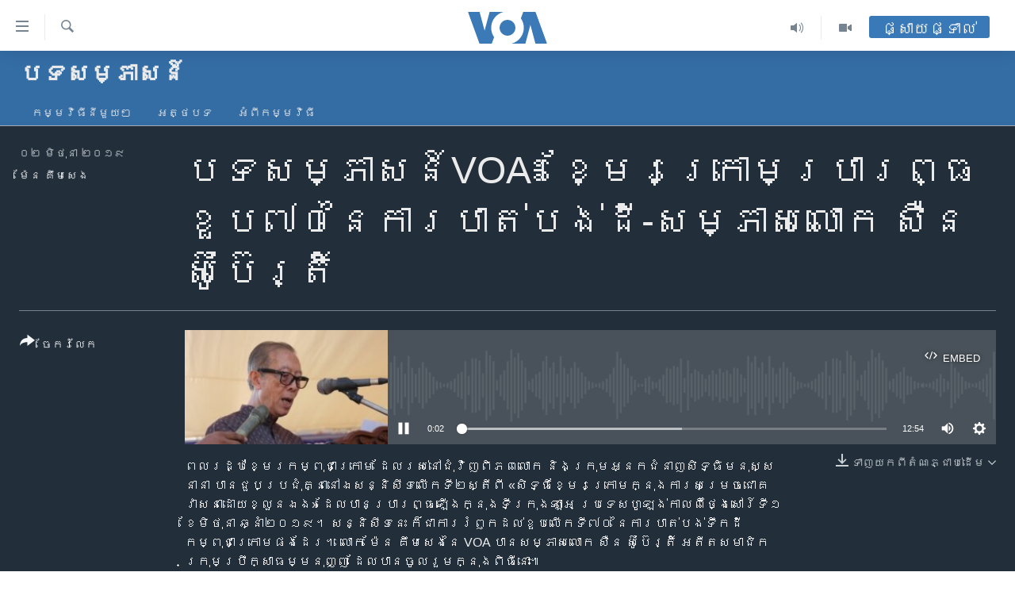

--- FILE ---
content_type: text/html; charset=utf-8
request_url: https://khmer.voanews.com/a/4941891.html
body_size: 12589
content:

<!DOCTYPE html>
<html lang="km" dir="ltr" class="no-js">
<head>
<link href="/Content/responsive/VOA/km-KH/VOA-km-KH.css?&amp;av=0.0.0.0&amp;cb=306" rel="stylesheet"/>
<script src="https://tags.voanews.com/voa-pangea/prod/utag.sync.js"></script> <script type='text/javascript' src='https://www.youtube.com/iframe_api' async></script>
<script type="text/javascript">
//a general 'js' detection, must be on top level in <head>, due to CSS performance
document.documentElement.className = "js";
var cacheBuster = "306";
var appBaseUrl = "/";
var imgEnhancerBreakpoints = [0, 144, 256, 408, 650, 1023, 1597];
var isLoggingEnabled = false;
var isPreviewPage = false;
var isLivePreviewPage = false;
if (!isPreviewPage) {
window.RFE = window.RFE || {};
window.RFE.cacheEnabledByParam = window.location.href.indexOf('nocache=1') === -1;
const url = new URL(window.location.href);
const params = new URLSearchParams(url.search);
// Remove the 'nocache' parameter
params.delete('nocache');
// Update the URL without the 'nocache' parameter
url.search = params.toString();
window.history.replaceState(null, '', url.toString());
} else {
window.addEventListener('load', function() {
const links = window.document.links;
for (let i = 0; i < links.length; i++) {
links[i].href = '#';
links[i].target = '_self';
}
})
}
var pwaEnabled = false;
var swCacheDisabled;
</script>
<meta charset="utf-8" />
<title>បទសម្ភាសន៍VOA៖ ខ្មែរក្រោម​ប្រារព្ធ​ខួប​៧០​នៃ​ការបាត់បង់​ដី-សម្ភាស​លោក សឺន ស៊ូប៊ែរ្តិ៍</title>
<meta name="description" content="ពលរដ្ឋ​ខ្មែរ​កម្ពុជា​ក្រោម ដែល​រស់នៅ​ជុំវិញ​ពិភពលោក និង​ក្រុម​អ្នកជំនាញ​សិទ្ធិ​មនុស្ស​នានា បាន​​ជួប​ប្រជុំគ្នា​នៅឯ​សន្និសីទ​លើក​ទី២​ស្តីពី &#171;សិទ្ធិ​​ខ្មែរក្រោម​ក្នុងការ​សម្រេច​ជោគ​វាសនា​ដោយ​ខ្លួនឯង‍&#187; ដែល​បាន​ប្រារព្ធ​ឡើង​ក្នុង​ទីក្រុង​ឡាអេ ប្រទេស​ហូឡង់​កាលពី​ថ្ងៃសៅរ៍​ទី​១ ខែមិថុនា ឆ្នាំ២០១៩។" />
<meta name="keywords" content="បទ​សម្ភាសន៍, " />
<meta name="viewport" content="width=device-width, initial-scale=1.0" />
<meta http-equiv="X-UA-Compatible" content="IE=edge" />
<meta name="robots" content="max-image-preview:large"><meta property="fb:pages" content="154829473799" />
<meta name="msvalidate.01" content="3286EE554B6F672A6F2E608C02343C0E" />
<meta name="google-site-verification" content="9N67UibWUmTgBbmaYWYsq5uN7iR6xbECfPAJOqOdq1I" />
<link href="https://khmer.voanews.com/a/4941891.html" rel="canonical" />
<meta name="apple-mobile-web-app-title" content="វីអូអេ" />
<meta name="apple-mobile-web-app-status-bar-style" content="black" />
<meta name="apple-itunes-app" content="app-id=632618796, app-argument=//4941891.ltr" />
<meta content="បទសម្ភាសន៍VOA៖ ខ្មែរក្រោម​ប្រារព្ធ​ខួប​៧០​នៃ​ការបាត់បង់​ដី-សម្ភាស​លោក សឺន ស៊ូប៊ែរ្តិ៍ " property="og:title" />
<meta content="ពលរដ្ឋ​ខ្មែរ​កម្ពុជា​ក្រោម ដែល​រស់នៅ​ជុំវិញ​ពិភពលោក និង​ក្រុម​អ្នកជំនាញ​សិទ្ធិ​មនុស្ស​នានា បាន​​ជួប​ប្រជុំគ្នា​នៅឯ​សន្និសីទ​លើក​ទី២​ស្តីពី «សិទ្ធិ​​ខ្មែរក្រោម​ក្នុងការ​សម្រេច​ជោគ​វាសនា​ដោយ​ខ្លួនឯង‍» ដែល​បាន​ប្រារព្ធ​ឡើង​ក្នុង​ទីក្រុង​ឡាអេ ប្រទេស​ហូឡង់​កាលពី​ថ្ងៃសៅរ៍​ទី​១ ខែមិថុនា ឆ្នាំ២០១៩។" property="og:description" />
<meta content="article" property="og:type" />
<meta content="https://khmer.voanews.com/a/4941891.html" property="og:url" />
<meta content="វីអូអេ" property="og:site_name" />
<meta content="https://www.facebook.com/VOAKhmer" property="article:publisher" />
<meta content="https://gdb.voanews.com/32805ed3-a667-4f03-83a6-f42455698643_cx5_cy8_cw74_w1200_h630.jpg" property="og:image" />
<meta content="1200" property="og:image:width" />
<meta content="630" property="og:image:height" />
<meta content="184356595034015" property="fb:app_id" />
<meta content="ម៉ែន គឹមសេង" name="Author" />
<meta content="player" name="twitter:card" />
<meta content="@voakhmer" name="twitter:site" />
<meta content="https://khmer.voanews.com/embed/player/article/4941891.html" name="twitter:player" />
<meta content="435" name="twitter:player:width" />
<meta content="314" name="twitter:player:height" />
<meta content="https://voa-audio.voanews.eu/vkh/2019/06/01/4fb6b145-5d50-4b9c-860e-edca95dd9554.mp3" name="twitter:player:stream" />
<meta content="audio/mp3; codecs=&quot;mp3&quot;" name="twitter:player:stream:content_type" />
<meta content="បទសម្ភាសន៍VOA៖ ខ្មែរក្រោម​ប្រារព្ធ​ខួប​៧០​នៃ​ការបាត់បង់​ដី-សម្ភាស​លោក សឺន ស៊ូប៊ែរ្តិ៍ " name="twitter:title" />
<meta content="ពលរដ្ឋ​ខ្មែរ​កម្ពុជា​ក្រោម ដែល​រស់នៅ​ជុំវិញ​ពិភពលោក និង​ក្រុម​អ្នកជំនាញ​សិទ្ធិ​មនុស្ស​នានា បាន​​ជួប​ប្រជុំគ្នា​នៅឯ​សន្និសីទ​លើក​ទី២​ស្តីពី «សិទ្ធិ​​ខ្មែរក្រោម​ក្នុងការ​សម្រេច​ជោគ​វាសនា​ដោយ​ខ្លួនឯង‍» ដែល​បាន​ប្រារព្ធ​ឡើង​ក្នុង​ទីក្រុង​ឡាអេ ប្រទេស​ហូឡង់​កាលពី​ថ្ងៃសៅរ៍​ទី​១ ខែមិថុនា ឆ្នាំ២០១៩។" name="twitter:description" />
<link rel="amphtml" href="https://khmer.voanews.com/amp/4941891.html" />
<script src="/Scripts/responsive/infographics.b?v=dVbZ-Cza7s4UoO3BqYSZdbxQZVF4BOLP5EfYDs4kqEo1&amp;av=0.0.0.0&amp;cb=306"></script>
<script src="/Scripts/responsive/loader.b?v=Q26XNwrL6vJYKjqFQRDnx01Lk2pi1mRsuLEaVKMsvpA1&amp;av=0.0.0.0&amp;cb=306"></script>
<link rel="icon" type="image/svg+xml" href="/Content/responsive/VOA/img/webApp/favicon.svg" />
<link rel="alternate icon" href="/Content/responsive/VOA/img/webApp/favicon.ico" />
<link rel="apple-touch-icon" sizes="152x152" href="/Content/responsive/VOA/img/webApp/ico-152x152.png" />
<link rel="apple-touch-icon" sizes="144x144" href="/Content/responsive/VOA/img/webApp/ico-144x144.png" />
<link rel="apple-touch-icon" sizes="114x114" href="/Content/responsive/VOA/img/webApp/ico-114x114.png" />
<link rel="apple-touch-icon" sizes="72x72" href="/Content/responsive/VOA/img/webApp/ico-72x72.png" />
<link rel="apple-touch-icon-precomposed" href="/Content/responsive/VOA/img/webApp/ico-57x57.png" />
<link rel="icon" sizes="192x192" href="/Content/responsive/VOA/img/webApp/ico-192x192.png" />
<link rel="icon" sizes="128x128" href="/Content/responsive/VOA/img/webApp/ico-128x128.png" />
<meta name="msapplication-TileColor" content="#ffffff" />
<meta name="msapplication-TileImage" content="/Content/responsive/VOA/img/webApp/ico-144x144.png" />
<link rel="alternate" type="application/rss+xml" title="VOA - Top Stories [RSS]" href="/api/" />
<link rel="sitemap" type="application/rss+xml" href="/sitemap.xml" />
</head>
<body class=" nav-no-loaded cc_theme pg-media js-category-to-nav pg-prog nojs-images ">
<script type="text/javascript" >
var analyticsData = {url:"https://khmer.voanews.com/a/4941891.html",property_id:"467",article_uid:"4941891",page_title:"បទសម្ភាសន៍VOA៖ ខ្មែរក្រោម​ប្រារព្ធ​ខួប​៧០​នៃ​ការបាត់បង់​ដី-សម្ភាស​លោក សឺន ស៊ូប៊ែរ្តិ៍",page_type:"clipsexternal",content_type:"audio",subcontent_type:"clipsexternal",last_modified:"2019-06-01 19:30:47Z",pub_datetime:"2019-06-01 19:25:00Z",pub_year:"2019",pub_month:"06",pub_day:"01",pub_hour:"19",pub_weekday:"Saturday",section:"បទ​សម្ភាសន៍",english_section:"interview",byline:"ម៉ែន គឹមសេង",categories:"interview",domain:"khmer.voanews.com",language:"Khmer",language_service:"VOA Khmer",platform:"web",copied:"no",copied_article:"",copied_title:"",runs_js:"Yes",cms_release:"8.44.0.0.306",enviro_type:"prod",slug:"",entity:"VOA",short_language_service:"KHM",platform_short:"W",page_name:"បទសម្ភាសន៍VOA៖ ខ្មែរក្រោម​ប្រារព្ធ​ខួប​៧០​នៃ​ការបាត់បង់​ដី-សម្ភាស​លោក សឺន ស៊ូប៊ែរ្តិ៍"};
</script>
<noscript><iframe src="https://www.googletagmanager.com/ns.html?id=GTM-N8MP7P" height="0" width="0" style="display:none;visibility:hidden"></iframe></noscript><script type="text/javascript" data-cookiecategory="analytics">
var gtmEventObject = Object.assign({}, analyticsData, {event: 'page_meta_ready'});window.dataLayer = window.dataLayer || [];window.dataLayer.push(gtmEventObject);
if (top.location === self.location) { //if not inside of an IFrame
var renderGtm = "true";
if (renderGtm === "true") {
(function(w,d,s,l,i){w[l]=w[l]||[];w[l].push({'gtm.start':new Date().getTime(),event:'gtm.js'});var f=d.getElementsByTagName(s)[0],j=d.createElement(s),dl=l!='dataLayer'?'&l='+l:'';j.async=true;j.src='//www.googletagmanager.com/gtm.js?id='+i+dl;f.parentNode.insertBefore(j,f);})(window,document,'script','dataLayer','GTM-N8MP7P');
}
}
</script>
<!--Analytics tag js version start-->
<script type="text/javascript" data-cookiecategory="analytics">
var utag_data = Object.assign({}, analyticsData, {});
if(typeof(TealiumTagFrom)==='function' && typeof(TealiumTagSearchKeyword)==='function') {
var utag_from=TealiumTagFrom();var utag_searchKeyword=TealiumTagSearchKeyword();
if(utag_searchKeyword!=null && utag_searchKeyword!=='' && utag_data["search_keyword"]==null) utag_data["search_keyword"]=utag_searchKeyword;if(utag_from!=null && utag_from!=='') utag_data["from"]=TealiumTagFrom();}
if(window.top!== window.self&&utag_data.page_type==="snippet"){utag_data.page_type = 'iframe';}
try{if(window.top!==window.self&&window.self.location.hostname===window.top.location.hostname){utag_data.platform = 'self-embed';utag_data.platform_short = 'se';}}catch(e){if(window.top!==window.self&&window.self.location.search.includes("platformType=self-embed")){utag_data.platform = 'cross-promo';utag_data.platform_short = 'cp';}}
(function(a,b,c,d){ a="https://tags.voanews.com/voa-pangea/prod/utag.js"; b=document;c="script";d=b.createElement(c);d.src=a;d.type="text/java"+c;d.async=true; a=b.getElementsByTagName(c)[0];a.parentNode.insertBefore(d,a); })();
</script>
<!--Analytics tag js version end-->
<!-- Analytics tag management NoScript -->
<noscript>
<img style="position: absolute; border: none;" src="https://ssc.voanews.com/b/ss/bbgprod,bbgentityvoa/1/G.4--NS/1442576869?pageName=voa%3akhm%3aw%3aclipsexternal%3a%e1%9e%94%e1%9e%91%e1%9e%9f%e1%9e%98%e1%9f%92%e1%9e%97%e1%9e%b6%e1%9e%9f%e1%9e%93%e1%9f%8dvoa%e1%9f%96%20%e1%9e%81%e1%9f%92%e1%9e%98%e1%9f%82%e1%9e%9a%e1%9e%80%e1%9f%92%e1%9e%9a%e1%9f%84%e1%9e%98%e2%80%8b%e1%9e%94%e1%9f%92%e1%9e%9a%e1%9e%b6%e1%9e%9a%e1%9e%96%e1%9f%92%e1%9e%92%e2%80%8b%e1%9e%81%e1%9e%bd%e1%9e%94%e2%80%8b%e1%9f%a7%e1%9f%a0%e2%80%8b%e1%9e%93%e1%9f%83%e2%80%8b%e1%9e%80%e1%9e%b6%e1%9e%9a%e1%9e%94%e1%9e%b6%e1%9e%8f%e1%9f%8b%e1%9e%94%e1%9e%84%e1%9f%8b%e2%80%8b%e1%9e%8a%e1%9e%b8-%e1%9e%9f%e1%9e%98%e1%9f%92%e1%9e%97%e1%9e%b6%e1%9e%9f%e2%80%8b%e1%9e%9b%e1%9f%84%e1%9e%80%20%e1%9e%9f%e1%9e%ba%e1%9e%93%20%e1%9e%9f%e1%9f%8a%e1%9e%bc%e1%9e%94%e1%9f%8a%e1%9f%82%e1%9e%9a%e1%9f%92%e1%9e%8f%e1%9e%b7%e1%9f%8d&amp;c6=%e1%9e%94%e1%9e%91%e1%9e%9f%e1%9e%98%e1%9f%92%e1%9e%97%e1%9e%b6%e1%9e%9f%e1%9e%93%e1%9f%8dvoa%e1%9f%96%20%e1%9e%81%e1%9f%92%e1%9e%98%e1%9f%82%e1%9e%9a%e1%9e%80%e1%9f%92%e1%9e%9a%e1%9f%84%e1%9e%98%e2%80%8b%e1%9e%94%e1%9f%92%e1%9e%9a%e1%9e%b6%e1%9e%9a%e1%9e%96%e1%9f%92%e1%9e%92%e2%80%8b%e1%9e%81%e1%9e%bd%e1%9e%94%e2%80%8b%e1%9f%a7%e1%9f%a0%e2%80%8b%e1%9e%93%e1%9f%83%e2%80%8b%e1%9e%80%e1%9e%b6%e1%9e%9a%e1%9e%94%e1%9e%b6%e1%9e%8f%e1%9f%8b%e1%9e%94%e1%9e%84%e1%9f%8b%e2%80%8b%e1%9e%8a%e1%9e%b8-%e1%9e%9f%e1%9e%98%e1%9f%92%e1%9e%97%e1%9e%b6%e1%9e%9f%e2%80%8b%e1%9e%9b%e1%9f%84%e1%9e%80%20%e1%9e%9f%e1%9e%ba%e1%9e%93%20%e1%9e%9f%e1%9f%8a%e1%9e%bc%e1%9e%94%e1%9f%8a%e1%9f%82%e1%9e%9a%e1%9f%92%e1%9e%8f%e1%9e%b7%e1%9f%8d&amp;v36=8.44.0.0.306&amp;v6=D=c6&amp;g=https%3a%2f%2fkhmer.voanews.com%2fa%2f4941891.html&amp;c1=D=g&amp;v1=D=g&amp;events=event1&amp;c16=voa%20khmer&amp;v16=D=c16&amp;c5=interview&amp;v5=D=c5&amp;ch=%e1%9e%94%e1%9e%91%e2%80%8b%e1%9e%9f%e1%9e%98%e1%9f%92%e1%9e%97%e1%9e%b6%e1%9e%9f%e1%9e%93%e1%9f%8d&amp;c15=khmer&amp;v15=D=c15&amp;c4=audio&amp;v4=D=c4&amp;c14=4941891&amp;v14=D=c14&amp;v20=no&amp;c17=web&amp;v17=D=c17&amp;mcorgid=518abc7455e462b97f000101%40adobeorg&amp;server=khmer.voanews.com&amp;pageType=D=c4&amp;ns=bbg&amp;v29=D=server&amp;v25=voa&amp;v30=467&amp;v105=D=User-Agent " alt="analytics" width="1" height="1" /></noscript>
<!-- End of Analytics tag management NoScript -->
<!--*** Accessibility links - For ScreenReaders only ***-->
<section>
<div class="sr-only">
<h2>ភ្ជាប់​ទៅ​គេហទំព័រ​ទាក់ទង</h2>
<ul>
<li><a href="#content" data-disable-smooth-scroll="1">រំលង​និង​ចូល​ទៅ​​ទំព័រ​ព័ត៌មាន​​តែ​ម្តង</a></li>
<li><a href="#navigation" data-disable-smooth-scroll="1">រំលង​និង​ចូល​ទៅ​ទំព័រ​រចនាសម្ព័ន្ធ​</a></li>
<li><a href="#txtHeaderSearch" data-disable-smooth-scroll="1">រំលង​និង​ចូល​ទៅ​កាន់​ទំព័រ​ស្វែង​រក</a></li>
</ul>
</div>
</section>
<div dir="ltr">
<div id="page">
<aside>
<div class="ctc-message pos-fix">
<div class="ctc-message__inner">Link has been copied to clipboard</div>
</div>
</aside>
<div class="hdr-20 hdr-20--big">
<div class="hdr-20__inner">
<div class="hdr-20__max pos-rel">
<div class="hdr-20__side hdr-20__side--primary d-flex">
<label data-for="main-menu-ctrl" data-switcher-trigger="true" data-switch-target="main-menu-ctrl" class="burger hdr-trigger pos-rel trans-trigger" data-trans-evt="click" data-trans-id="menu">
<span class="ico ico-close hdr-trigger__ico hdr-trigger__ico--close burger__ico burger__ico--close"></span>
<span class="ico ico-menu hdr-trigger__ico hdr-trigger__ico--open burger__ico burger__ico--open"></span>
</label>
<div class="menu-pnl pos-fix trans-target" data-switch-target="main-menu-ctrl" data-trans-id="menu">
<div class="menu-pnl__inner">
<nav class="main-nav menu-pnl__item menu-pnl__item--first">
<ul class="main-nav__list accordeon" data-analytics-tales="false" data-promo-name="link" data-location-name="nav,secnav">
<li class="main-nav__item">
<a class="main-nav__item-name main-nav__item-name--link" href="/p/6039.html" title="កម្ពុជា" data-item-name="cambodia-news" >កម្ពុជា</a>
</li>
<li class="main-nav__item">
<a class="main-nav__item-name main-nav__item-name--link" href="https://khmer.voanews.com/p/7317.html" title="អន្តរជាតិ" target="_blank" rel="noopener">អន្តរជាតិ</a>
</li>
<li class="main-nav__item">
<a class="main-nav__item-name main-nav__item-name--link" href="/z/2290" title="អាមេរិក" data-item-name="united-states" >អាមេរិក</a>
</li>
<li class="main-nav__item">
<a class="main-nav__item-name main-nav__item-name--link" href="/z/7448" title="ចិន" data-item-name="China-news" >ចិន</a>
</li>
<li class="main-nav__item">
<a class="main-nav__item-name main-nav__item-name--link" href="/hellovoa" title="ហេឡូវីអូអេ" data-item-name="hello-voa-show" >ហេឡូវីអូអេ</a>
</li>
<li class="main-nav__item">
<a class="main-nav__item-name main-nav__item-name--link" href="/creativecambodia" title="កម្ពុជាច្នៃប្រតិដ្ឋ" data-item-name="creativecambodia" >កម្ពុជាច្នៃប្រតិដ្ឋ</a>
</li>
<li class="main-nav__item">
<a class="main-nav__item-name main-nav__item-name--link" href="/newsevents" title="ព្រឹត្តិការណ៍ព័ត៌មាន" data-item-name="news-events" >ព្រឹត្តិការណ៍ព័ត៌មាន</a>
</li>
<li class="main-nav__item">
<a class="main-nav__item-name main-nav__item-name--link" href="https://khmer.voanews.com/programs/tv" title="ទូរទស្សន៍ / វីដេអូ​" >ទូរទស្សន៍ / វីដេអូ​</a>
</li>
<li class="main-nav__item">
<a class="main-nav__item-name main-nav__item-name--link" href="http://khmer.voanews.com/programindex.html" title="វិទ្យុ / ផតខាសថ៍" >វិទ្យុ / ផតខាសថ៍</a>
</li>
<li class="main-nav__item">
<a class="main-nav__item-name main-nav__item-name--link" href="/allprograms" title="កម្មវិធីទាំងអស់" data-item-name="allprograms" >កម្មវិធីទាំងអស់</a>
</li>
</ul>
</nav>
<div class="menu-pnl__item">
<a href="https://www.voacambodia.com/" class="menu-pnl__item-link" alt="Khmer English">Khmer English</a>
</div>
<div class="menu-pnl__item menu-pnl__item--social">
<h5 class="menu-pnl__sub-head">បណ្តាញ​សង្គម</h5>
<a href="https://www.facebook.com/VOAKhmer" title="តាមដាន​​តាម​ Facebook" data-analytics-text="follow_on_facebook" class="btn btn--rounded btn--social-inverted menu-pnl__btn js-social-btn btn-facebook" target="_blank" rel="noopener">
<span class="ico ico-facebook-alt ico--rounded"></span>
</a>
<a href="https://twitter.com/voakhmer" title="តាមដាន​​តាម​ Twitter" data-analytics-text="follow_on_twitter" class="btn btn--rounded btn--social-inverted menu-pnl__btn js-social-btn btn-twitter" target="_blank" rel="noopener">
<span class="ico ico-twitter ico--rounded"></span>
</a>
<a href="https://www.youtube.com/VOAKhmer" title="តាមដាន​​តាម​ YouTube" data-analytics-text="follow_on_youtube" class="btn btn--rounded btn--social-inverted menu-pnl__btn js-social-btn btn-youtube" target="_blank" rel="noopener">
<span class="ico ico-youtube ico--rounded"></span>
</a>
<a href="https://www.instagram.com/voakhmer/" title="Follow us on Instagram" data-analytics-text="follow_on_instagram" class="btn btn--rounded btn--social-inverted menu-pnl__btn js-social-btn btn-instagram" target="_blank" rel="noopener">
<span class="ico ico-instagram ico--rounded"></span>
</a>
</div>
<div class="menu-pnl__item">
<a href="/navigation/allsites" class="menu-pnl__item-link">
<span class="ico ico-languages "></span>
ភាសា
</a>
</div>
</div>
</div>
<label data-for="top-search-ctrl" data-switcher-trigger="true" data-switch-target="top-search-ctrl" class="top-srch-trigger hdr-trigger">
<span class="ico ico-close hdr-trigger__ico hdr-trigger__ico--close top-srch-trigger__ico top-srch-trigger__ico--close"></span>
<span class="ico ico-search hdr-trigger__ico hdr-trigger__ico--open top-srch-trigger__ico top-srch-trigger__ico--open"></span>
</label>
<div class="srch-top srch-top--in-header" data-switch-target="top-search-ctrl">
<div class="container">
<form action="/s" class="srch-top__form srch-top__form--in-header" id="form-topSearchHeader" method="get" role="search"><label for="txtHeaderSearch" class="sr-only">ស្វែង​រក</label>
<input type="text" id="txtHeaderSearch" name="k" placeholder="ស្វែង​រក​ពាក្យ..." accesskey="s" value="" class="srch-top__input analyticstag-event" onkeydown="if (event.keyCode === 13) { FireAnalyticsTagEventOnSearch('search', $dom.get('#txtHeaderSearch')[0].value) }" />
<button title="ស្វែង​រក" type="submit" class="btn btn--top-srch analyticstag-event" onclick="FireAnalyticsTagEventOnSearch('search', $dom.get('#txtHeaderSearch')[0].value) ">
<span class="ico ico-search"></span>
</button></form>
</div>
</div>
<a href="/" class="main-logo-link">
<img src="/Content/responsive/VOA/km-KH/img/logo-compact.svg" class="main-logo main-logo--comp" alt="site logo">
<img src="/Content/responsive/VOA/km-KH/img/logo.svg" class="main-logo main-logo--big" alt="site logo">
</a>
</div>
<div class="hdr-20__side hdr-20__side--secondary d-flex">
<a href="/p/6001.html" title="Video" class="hdr-20__secondary-item" data-item-name="video">
<span class="ico ico-video hdr-20__secondary-icon"></span>
</a>
<a href="/programs/radio" title="Audio" class="hdr-20__secondary-item" data-item-name="audio">
<span class="ico ico-audio hdr-20__secondary-icon"></span>
</a>
<a href="/s" title="ស្វែង​រក" class="hdr-20__secondary-item hdr-20__secondary-item--search" data-item-name="search">
<span class="ico ico-search hdr-20__secondary-icon hdr-20__secondary-icon--search"></span>
</a>
<div class="hdr-20__secondary-item live-b-drop">
<div class="live-b-drop__off">
<a href="/live/" class="live-b-drop__link" title="ផ្សាយផ្ទាល់" data-item-name="live">
<span class="badge badge--live-btn badge--live-btn-off">
ផ្សាយផ្ទាល់
</span>
</a>
</div>
<div class="live-b-drop__on hidden">
<label data-for="live-ctrl" data-switcher-trigger="true" data-switch-target="live-ctrl" class="live-b-drop__label pos-rel">
<span class="badge badge--live badge--live-btn">
ផ្សាយផ្ទាល់
</span>
<span class="ico ico-close live-b-drop__label-ico live-b-drop__label-ico--close"></span>
</label>
<div class="live-b-drop__panel" id="targetLivePanelDiv" data-switch-target="live-ctrl"></div>
</div>
</div>
<div class="srch-bottom">
<form action="/s" class="srch-bottom__form d-flex" id="form-bottomSearch" method="get" role="search"><label for="txtSearch" class="sr-only">ស្វែង​រក</label>
<input type="search" id="txtSearch" name="k" placeholder="ស្វែង​រក​ពាក្យ..." accesskey="s" value="" class="srch-bottom__input analyticstag-event" onkeydown="if (event.keyCode === 13) { FireAnalyticsTagEventOnSearch('search', $dom.get('#txtSearch')[0].value) }" />
<button title="ស្វែង​រក" type="submit" class="btn btn--bottom-srch analyticstag-event" onclick="FireAnalyticsTagEventOnSearch('search', $dom.get('#txtSearch')[0].value) ">
<span class="ico ico-search"></span>
</button></form>
</div>
</div>
<img src="/Content/responsive/VOA/km-KH/img/logo-print.gif" class="logo-print" alt="site logo">
<img src="/Content/responsive/VOA/km-KH/img/logo-print_color.png" class="logo-print logo-print--color" alt="site logo">
</div>
</div>
</div>
<script>
if (document.body.className.indexOf('pg-home') > -1) {
var nav2In = document.querySelector('.hdr-20__inner');
var nav2Sec = document.querySelector('.hdr-20__side--secondary');
var secStyle = window.getComputedStyle(nav2Sec);
if (nav2In && window.pageYOffset < 150 && secStyle['position'] !== 'fixed') {
nav2In.classList.add('hdr-20__inner--big')
}
}
</script>
<div class="c-hlights c-hlights--breaking c-hlights--no-item" data-hlight-display="mobile,desktop">
<div class="c-hlights__wrap container p-0">
<div class="c-hlights__nav">
<a role="button" href="#" title="មុន">
<span class="ico ico-chevron-backward m-0"></span>
<span class="sr-only">មុន</span>
</a>
<a role="button" href="#" title="បន្ទាប់">
<span class="ico ico-chevron-forward m-0"></span>
<span class="sr-only">បន្ទាប់</span>
</a>
</div>
<span class="c-hlights__label">
<span class="">ព័ត៌មាន​​ថ្មី</span>
<span class="switcher-trigger">
<label data-for="more-less-1" data-switcher-trigger="true" class="switcher-trigger__label switcher-trigger__label--more p-b-0" title="ផ្សេង​ទៀត">
<span class="ico ico-chevron-down"></span>
</label>
<label data-for="more-less-1" data-switcher-trigger="true" class="switcher-trigger__label switcher-trigger__label--less p-b-0" title="បិទ">
<span class="ico ico-chevron-up"></span>
</label>
</span>
</span>
<ul class="c-hlights__items switcher-target" data-switch-target="more-less-1">
</ul>
</div>
</div> <div id="content">
<div class="prog-hdr">
<div class="container">
<a href="/z/4426" class="prog-hdr__link">
<h1 class="title pg-title title--program">បទ​សម្ភាសន៍</h1>
</a>
</div>
<div class="nav-tabs nav-tabs--level-1 nav-tabs--prog-hdr nav-tabs--full">
<div class="container">
<div class="row">
<div class="nav-tabs__inner swipe-slide">
<ul class="nav-tabs__list swipe-slide__inner" role="tablist">
<li class="nav-tabs__item nav-tabs__item--prog-hdr nav-tabs__item--full">
<a href="/z/4426">កម្មវិធី​នីមួយៗ</a> </li>
<li class="nav-tabs__item nav-tabs__item--prog-hdr nav-tabs__item--full">
<a href="/z/4426/articles">អត្ថបទ​</a> </li>
<li class="nav-tabs__item nav-tabs__item--prog-hdr nav-tabs__item--full">
<a href="/z/4426/about">អំពី​កម្មវិធី​</a> </li>
</ul>
</div>
</div>
</div>
</div>
</div>
<div class="media-container">
<div class="container">
<div class="hdr-container">
<div class="row">
<div class="col-title col-xs-12 col-md-10 col-lg-10 pull-right"> <h1 class="">
បទសម្ភាសន៍VOA៖ ខ្មែរក្រោម​ប្រារព្ធ​ខួប​៧០​នៃ​ការបាត់បង់​ដី-សម្ភាស​លោក សឺន ស៊ូប៊ែរ្តិ៍
</h1>
</div><div class="col-publishing-details col-xs-12 col-md-2 pull-left"> <div class="publishing-details ">
<div class="published">
<span class="date" >
<time pubdate="pubdate" datetime="2019-06-02T02:25:00+07:00">
០២ មិថុនា ២០១៩
</time>
</span>
</div>
<div class="links">
<ul class="links__list links__list--column">
<li class="links__item">
<a class="links__item-link" href="/author/ម៉ែន-គឹមសេង/rpbit" title="ម៉ែន គឹមសេង">ម៉ែន គឹមសេង</a>
</li>
</ul>
</div>
</div>
</div><div class="col-lg-12 separator"> <div class="separator">
<hr class="title-line" />
</div>
</div><div class="col-multimedia col-xs-12 col-md-10 pull-right"> <div class="media-pholder media-pholder--audio ">
<div class="c-sticky-container" data-poster="https://gdb.voanews.com/32805ed3-a667-4f03-83a6-f42455698643_cx5_cy8_cw74_w250_r1.jpg">
<div class="c-sticky-element" data-sp_api="pangea-video" data-persistent data-persistent-browse-out >
<div class="c-mmp c-mmp--enabled c-mmp--loading c-mmp--audio c-mmp--detail c-mmp--has-poster c-sticky-element__swipe-el"
data-player_id="" data-title="បទសម្ភាសន៍VOA៖ ខ្មែរក្រោម​ប្រារព្ធ​ខួប​៧០​នៃ​ការបាត់បង់​ដី-សម្ភាស​លោក សឺន ស៊ូប៊ែរ្តិ៍" data-hide-title="False"
data-breakpoint_s="320" data-breakpoint_m="640" data-breakpoint_l="992"
data-hlsjs-src="/Scripts/responsive/hls.b"
data-bypass-dash-for-vod="true"
data-bypass-dash-for-live-video="true"
data-bypass-dash-for-live-audio="true"
id="player4941891">
<div class="c-mmp__poster js-poster">
<img src="https://gdb.voanews.com/32805ed3-a667-4f03-83a6-f42455698643_cx5_cy8_cw74_w250_r1.jpg" alt="បទសម្ភាសន៍VOA៖ ខ្មែរក្រោម​ប្រារព្ធ​ខួប​៧០​នៃ​ការបាត់បង់​ដី-សម្ភាស​លោក សឺន ស៊ូប៊ែរ្តិ៍" title="បទសម្ភាសន៍VOA៖ ខ្មែរក្រោម​ប្រារព្ធ​ខួប​៧០​នៃ​ការបាត់បង់​ដី-សម្ភាស​លោក សឺន ស៊ូប៊ែរ្តិ៍" class="c-mmp__poster-image-h" />
</div>
<a class="c-mmp__fallback-link" href="https://voa-audio.voanews.eu/vkh/2019/06/01/4fb6b145-5d50-4b9c-860e-edca95dd9554.mp3">
<span class="c-mmp__fallback-link-icon">
<span class="ico ico-audio"></span>
</span>
</a>
<div class="c-spinner">
<img src="/Content/responsive/img/player-spinner.png" alt="សូម​រង់ចាំ" title="សូម​រង់ចាំ" />
</div>
<div class="c-mmp__player">
<audio src="https://voa-audio.voanews.eu/vkh/2019/06/01/4fb6b145-5d50-4b9c-860e-edca95dd9554.mp3" data-fallbacksrc="" data-fallbacktype="" data-type="audio/mp3" data-info="64 kbps" data-sources="[{&quot;AmpSrc&quot;:&quot;https://voa-audio.voanews.eu/vkh/2019/06/01/4fb6b145-5d50-4b9c-860e-edca95dd9554_hq.mp3&quot;,&quot;Src&quot;:&quot;https://voa-audio.voanews.eu/vkh/2019/06/01/4fb6b145-5d50-4b9c-860e-edca95dd9554_hq.mp3&quot;,&quot;Type&quot;:&quot;audio/mp3&quot;,&quot;DataInfo&quot;:&quot;128 kbps&quot;,&quot;Url&quot;:null,&quot;BlockAutoTo&quot;:null,&quot;BlockAutoFrom&quot;:null}]" data-pub_datetime="2019-06-02 02:25:00Z" data-lt-on-play="0" data-lt-url="" data-autoplay data-preload webkit-playsinline="webkit-playsinline" playsinline="playsinline" style="width:100%;height:140px" title="បទសម្ភាសន៍VOA៖ ខ្មែរក្រោម​ប្រារព្ធ​ខួប​៧០​នៃ​ការបាត់បង់​ដី-សម្ភាស​លោក សឺន ស៊ូប៊ែរ្តិ៍">
</audio>
</div>
<div class="c-mmp__overlay c-mmp__overlay--title c-mmp__overlay--partial c-mmp__overlay--disabled c-mmp__overlay--slide-from-top js-c-mmp__title-overlay">
<span class="c-mmp__overlay-actions c-mmp__overlay-actions-top js-overlay-actions">
<span class="c-mmp__overlay-actions-link c-mmp__overlay-actions-link--embed js-btn-embed-overlay" title="Embed">
<span class="c-mmp__overlay-actions-link-ico ico ico-embed-code"></span>
<span class="c-mmp__overlay-actions-link-text">Embed</span>
</span>
<span class="c-mmp__overlay-actions-link c-mmp__overlay-actions-link--close-sticky c-sticky-element__close-el" title="close">
<span class="c-mmp__overlay-actions-link-ico ico ico-close"></span>
</span>
</span>
<div class="c-mmp__overlay-title js-overlay-title">
<h5 class="c-mmp__overlay-media-title">
<a class="js-media-title-link" href="/a/4941891.html" target="_blank" rel="noopener" title="បទសម្ភាសន៍VOA៖ ខ្មែរក្រោម​ប្រារព្ធ​ខួប​៧០​នៃ​ការបាត់បង់​ដី-សម្ភាស​លោក សឺន ស៊ូប៊ែរ្តិ៍">បទសម្ភាសន៍VOA៖ ខ្មែរក្រោម​ប្រារព្ធ​ខួប​៧០​នៃ​ការបាត់បង់​ដី-សម្ភាស​លោក សឺន ស៊ូប៊ែរ្តិ៍</a>
</h5>
</div>
</div>
<div class="c-mmp__overlay c-mmp__overlay--sharing c-mmp__overlay--disabled c-mmp__overlay--slide-from-bottom js-c-mmp__sharing-overlay">
<span class="c-mmp__overlay-actions">
<span class="c-mmp__overlay-actions-link c-mmp__overlay-actions-link--embed js-btn-embed-overlay" title="Embed">
<span class="c-mmp__overlay-actions-link-ico ico ico-embed-code"></span>
<span class="c-mmp__overlay-actions-link-text">Embed</span>
</span>
<span class="c-mmp__overlay-actions-link c-mmp__overlay-actions-link--close js-btn-close-overlay" title="close">
<span class="c-mmp__overlay-actions-link-ico ico ico-close"></span>
</span>
</span>
<div class="c-mmp__overlay-tabs">
<div class="c-mmp__overlay-tab c-mmp__overlay-tab--disabled c-mmp__overlay-tab--slide-backward js-tab-embed-overlay" data-trigger="js-btn-embed-overlay" data-embed-source="//khmer.voanews.com/embed/player/0/4941891.html?type=audio" role="form">
<div class="c-mmp__overlay-body c-mmp__overlay-body--centered-vertical">
<div class="column">
<div class="c-mmp__status-msg ta-c js-message-embed-code-copied" role="tooltip">
The code has been copied to your clipboard.
</div>
<div class="c-mmp__form-group ta-c">
<input type="text" name="embed_code" class="c-mmp__input-text js-embed-code" dir="ltr" value="" readonly />
<span class="c-mmp__input-btn js-btn-copy-embed-code" title="Copy to clipboard"><span class="ico ico-content-copy"></span></span>
</div>
</div>
</div>
</div>
<div class="c-mmp__overlay-tab c-mmp__overlay-tab--disabled c-mmp__overlay-tab--slide-forward js-tab-sharing-overlay" data-trigger="js-btn-sharing-overlay" role="form">
<div class="c-mmp__overlay-body c-mmp__overlay-body--centered-vertical">
<div class="column">
<div class="c-mmp__status-msg ta-c js-message-share-url-copied" role="tooltip">
The URL has been copied to your clipboard
</div>
<div class="not-apply-to-sticky audio-fl-bwd">
<aside class="player-content-share share share--mmp" role="complementary"
data-share-url="https://khmer.voanews.com/a/4941891.html" data-share-title="បទសម្ភាសន៍VOA៖ ខ្មែរក្រោម​ប្រារព្ធ​ខួប​៧០​នៃ​ការបាត់បង់​ដី-សម្ភាស​លោក សឺន ស៊ូប៊ែរ្តិ៍" data-share-text="">
<ul class="share__list">
<li class="share__item">
<a href="https://facebook.com/sharer.php?u=https%3a%2f%2fkhmer.voanews.com%2fa%2f4941891.html"
data-analytics-text="share_on_facebook"
title="Facebook" target="_blank"
class="btn bg-transparent js-social-btn">
<span class="ico ico-facebook fs_xl "></span>
</a>
</li>
<li class="share__item">
<a href="https://twitter.com/share?url=https%3a%2f%2fkhmer.voanews.com%2fa%2f4941891.html&amp;text=%e1%9e%94%e1%9e%91%e1%9e%9f%e1%9e%98%e1%9f%92%e1%9e%97%e1%9e%b6%e1%9e%9f%e1%9e%93%e1%9f%8dVOA%e1%9f%96+%e1%9e%81%e1%9f%92%e1%9e%98%e1%9f%82%e1%9e%9a%e1%9e%80%e1%9f%92%e1%9e%9a%e1%9f%84%e1%9e%98%e2%80%8b%e1%9e%94%e1%9f%92%e1%9e%9a%e1%9e%b6%e1%9e%9a%e1%9e%96%e1%9f%92%e1%9e%92%e2%80%8b%e1%9e%81%e1%9e%bd%e1%9e%94%e2%80%8b%e1%9f%a7%e1%9f%a0%e2%80%8b%e1%9e%93%e1%9f%83%e2%80%8b%e1%9e%80%e1%9e%b6%e1%9e%9a%e1%9e%94%e1%9e%b6%e1%9e%8f%e1%9f%8b%e1%9e%94%e1%9e%84%e1%9f%8b%e2%80%8b%e1%9e%8a%e1%9e%b8-%e1%9e%9f%e1%9e%98%e1%9f%92%e1%9e%97%e1%9e%b6%e1%9e%9f%e2%80%8b%e1%9e%9b%e1%9f%84%e1%9e%80+%e1%9e%9f%e1%9e%ba%e1%9e%93+%e1%9e%9f%e1%9f%8a%e1%9e%bc%e1%9e%94%e1%9f%8a%e1%9f%82%e1%9e%9a%e1%9f%92%e1%9e%8f%e1%9e%b7%e1%9f%8d"
data-analytics-text="share_on_twitter"
title="Twitter" target="_blank"
class="btn bg-transparent js-social-btn">
<span class="ico ico-twitter fs_xl "></span>
</a>
</li>
<li class="share__item">
<a href="/a/4941891.html" title="Share this media" class="btn bg-transparent" target="_blank" rel="noopener">
<span class="ico ico-ellipsis fs_xl "></span>
</a>
</li>
</ul>
</aside>
</div>
<hr class="c-mmp__separator-line audio-fl-bwd xs-hidden s-hidden" />
<div class="c-mmp__form-group ta-c audio-fl-bwd xs-hidden s-hidden">
<input type="text" name="share_url" class="c-mmp__input-text js-share-url" value="https://khmer.voanews.com/a/4941891.html" dir="ltr" readonly />
<span class="c-mmp__input-btn js-btn-copy-share-url" title="Copy to clipboard"><span class="ico ico-content-copy"></span></span>
</div>
</div>
</div>
</div>
</div>
</div>
<div class="c-mmp__overlay c-mmp__overlay--settings c-mmp__overlay--disabled c-mmp__overlay--slide-from-bottom js-c-mmp__settings-overlay">
<span class="c-mmp__overlay-actions">
<span class="c-mmp__overlay-actions-link c-mmp__overlay-actions-link--close js-btn-close-overlay" title="close">
<span class="c-mmp__overlay-actions-link-ico ico ico-close"></span>
</span>
</span>
<div class="c-mmp__overlay-body c-mmp__overlay-body--centered-vertical">
<div class="column column--scrolling js-sources"></div>
</div>
</div>
<div class="c-mmp__overlay c-mmp__overlay--disabled js-c-mmp__disabled-overlay">
<div class="c-mmp__overlay-body c-mmp__overlay-body--centered-vertical">
<div class="column">
<p class="ta-c"><span class="ico ico-clock"></span>No media source currently available</p>
</div>
</div>
</div>
<div class="c-mmp__cpanel-container js-cpanel-container">
<div class="c-mmp__cpanel c-mmp__cpanel--hidden">
<div class="c-mmp__cpanel-playback-controls">
<span class="c-mmp__cpanel-btn c-mmp__cpanel-btn--play js-btn-play" title="play">
<span class="ico ico-play m-0"></span>
</span>
<span class="c-mmp__cpanel-btn c-mmp__cpanel-btn--pause js-btn-pause" title="pause">
<span class="ico ico-pause m-0"></span>
</span>
</div>
<div class="c-mmp__cpanel-progress-controls">
<span class="c-mmp__cpanel-progress-controls-current-time js-current-time" dir="ltr">0:00</span>
<span class="c-mmp__cpanel-progress-controls-duration js-duration" dir="ltr">
0:12:54
</span>
<span class="c-mmp__indicator c-mmp__indicator--horizontal" dir="ltr">
<span class="c-mmp__indicator-lines js-progressbar">
<span class="c-mmp__indicator-line c-mmp__indicator-line--range js-playback-range" style="width:100%"></span>
<span class="c-mmp__indicator-line c-mmp__indicator-line--buffered js-playback-buffered" style="width:0%"></span>
<span class="c-mmp__indicator-line c-mmp__indicator-line--tracked js-playback-tracked" style="width:0%"></span>
<span class="c-mmp__indicator-line c-mmp__indicator-line--played js-playback-played" style="width:0%"></span>
<span class="c-mmp__indicator-line c-mmp__indicator-line--live js-playback-live"><span class="strip"></span></span>
<span class="c-mmp__indicator-btn ta-c js-progressbar-btn">
<button class="c-mmp__indicator-btn-pointer" type="button"></button>
</span>
<span class="c-mmp__badge c-mmp__badge--tracked-time c-mmp__badge--hidden js-progressbar-indicator-badge" dir="ltr" style="left:0%">
<span class="c-mmp__badge-text js-progressbar-indicator-badge-text">0:00</span>
</span>
</span>
</span>
</div>
<div class="c-mmp__cpanel-additional-controls">
<span class="c-mmp__cpanel-additional-controls-volume js-volume-controls">
<span class="c-mmp__cpanel-btn c-mmp__cpanel-btn--volume js-btn-volume" title="volume">
<span class="ico ico-volume-unmuted m-0"></span>
</span>
<span class="c-mmp__indicator c-mmp__indicator--vertical js-volume-panel" dir="ltr">
<span class="c-mmp__indicator-lines js-volumebar">
<span class="c-mmp__indicator-line c-mmp__indicator-line--range js-volume-range" style="height:100%"></span>
<span class="c-mmp__indicator-line c-mmp__indicator-line--volume js-volume-level" style="height:0%"></span>
<span class="c-mmp__indicator-slider">
<span class="c-mmp__indicator-btn ta-c c-mmp__indicator-btn--hidden js-volumebar-btn">
<button class="c-mmp__indicator-btn-pointer" type="button"></button>
</span>
</span>
</span>
</span>
</span>
<div class="c-mmp__cpanel-additional-controls-settings js-settings-controls">
<span class="c-mmp__cpanel-btn c-mmp__cpanel-btn--settings-overlay js-btn-settings-overlay" title="source switch">
<span class="ico ico-settings m-0"></span>
</span>
<span class="c-mmp__cpanel-btn c-mmp__cpanel-btn--settings-expand js-btn-settings-expand" title="source switch">
<span class="ico ico-settings m-0"></span>
</span>
<div class="c-mmp__expander c-mmp__expander--sources js-c-mmp__expander--sources">
<div class="c-mmp__expander-content js-sources"></div>
</div>
</div>
</div>
</div>
</div>
</div>
</div>
</div>
<div class="media-download">
<div class="simple-menu">
<span class="handler">
<span class="ico ico-download"></span>
<span class="label">ទាញ​យក​ពី​តំណភ្ជាប់​ដើម</span>
<span class="ico ico-chevron-down"></span>
</span>
<div class="inner">
<ul class="subitems">
<li class="subitem">
<a href="https://voa-audio.voanews.eu/vkh/2019/06/01/4fb6b145-5d50-4b9c-860e-edca95dd9554_hq.mp3?download=1" title="128 kbps | MP3" class="handler"
onclick="FireAnalyticsTagEventOnDownload(this, 'audio', 4941891, 'បទសម្ភាសន៍VOA៖ ខ្មែរក្រោម​ប្រារព្ធ​ខួប​៧០​នៃ​ការបាត់បង់​ដី-សម្ភាស​លោក សឺន ស៊ូប៊ែរ្តិ៍', null, 'ម៉ែន គឹមសេង', '2019', '06', '02')">
128 kbps | MP3
</a>
</li>
<li class="subitem">
<a href="https://voa-audio.voanews.eu/vkh/2019/06/01/4fb6b145-5d50-4b9c-860e-edca95dd9554.mp3?download=1" title="64 kbps | MP3" class="handler"
onclick="FireAnalyticsTagEventOnDownload(this, 'audio', 4941891, 'បទសម្ភាសន៍VOA៖ ខ្មែរក្រោម​ប្រារព្ធ​ខួប​៧០​នៃ​ការបាត់បង់​ដី-សម្ភាស​លោក សឺន ស៊ូប៊ែរ្តិ៍', null, 'ម៉ែន គឹមសេង', '2019', '06', '02')">
64 kbps | MP3
</a>
</li>
</ul>
</div>
</div>
</div>
<div class="intro m-t-md" >
<p >ពលរដ្ឋ​ខ្មែរ​កម្ពុជា​ក្រោម ដែល​រស់នៅ​ជុំវិញ​ពិភពលោក និង​ក្រុម​អ្នកជំនាញ​សិទ្ធិ​មនុស្ស​នានា បាន​​ជួប​ប្រជុំគ្នា​នៅឯ​សន្និសីទ​លើក​ទី២​ស្តីពី &#171;សិទ្ធិ​​ខ្មែរក្រោម​ក្នុងការ​សម្រេច​ជោគ​វាសនា​ដោយ​ខ្លួនឯង‍&#187; ដែល​បាន​ប្រារព្ធ​ឡើង​ក្នុង​ទីក្រុង​ឡាអេ ប្រទេស​ហូឡង់​កាលពី​ថ្ងៃសៅរ៍​ទី​១ ខែមិថុនា ឆ្នាំ២០១៩។ សន្និសីទ​នេះ ក៏​ជា​ការរំឭក​ដល់​ខួប​លើក​ទី៧០ នៃ​ការបាត់បង់​ទឹកដី​កម្ពុជា​ក្រោម​ផងដែរ។ លោក ម៉ែន គឹមសេង​នៃ VOA បាន​សម្ភាស​លោក សឺន ស៊ូប៊ែរ្តិ៍ អតីត​សមាជិក​ក្រុមប្រឹក្សា​ធម្មនុញ្ញ ដែល​បាន​ចូលរួម​ក្នុង​ពិធី​នោះ៕</p>
</div>
<button class="btn btn--link btn-popout-player" data-default-display="block" data-popup-url="/pp/4941891/ppt0.html" title="ចុច​​ស្តាប់​ឬ​ទស្សនា">
<span class="ico ico-arrow-top-right"></span>
<span class="text">ចុច​​ស្តាប់​ឬ​ទស្សនា</span>
</button>
</div>
</div><div class="col-xs-12 col-md-2 col-lg-2 pull-left"> <div class="links">
<p class="buttons link-content-sharing p-0 ">
<button class="btn btn--link btn-content-sharing p-t-0 " id="btnContentSharing" value="text" role="Button" type="" title="ជ្រើសរើស​​មធ្យោបាយ​ចែក​រំលែក​ផ្សេង​ទៀត">
<span class="ico ico-share ico--l"></span>
<span class="btn__text ">
ចែករំលែក
</span>
</button>
</p>
<aside class="content-sharing js-content-sharing " role="complementary"
data-share-url="https://khmer.voanews.com/a/4941891.html" data-share-title="បទសម្ភាសន៍VOA៖ ខ្មែរក្រោម​ប្រារព្ធ​ខួប​៧០​នៃ​ការបាត់បង់​ដី-សម្ភាស​លោក សឺន ស៊ូប៊ែរ្តិ៍" data-share-text="ពលរដ្ឋ​ខ្មែរ​កម្ពុជា​ក្រោម ដែល​រស់នៅ​ជុំវិញ​ពិភពលោក និង​ក្រុម​អ្នកជំនាញ​សិទ្ធិ​មនុស្ស​នានា បាន​​ជួប​ប្រជុំគ្នា​នៅឯ​សន្និសីទ​លើក​ទី២​ស្តីពី &#171;សិទ្ធិ​​ខ្មែរក្រោម​ក្នុងការ​សម្រេច​ជោគ​វាសនា​ដោយ​ខ្លួនឯង‍&#187; ដែល​បាន​ប្រារព្ធ​ឡើង​ក្នុង​ទីក្រុង​ឡាអេ ប្រទេស​ហូឡង់​កាលពី​ថ្ងៃសៅរ៍​ទី​១ ខែមិថុនា ឆ្នាំ២០១៩។ សន្និសីទ​នេះ ក៏​ជា​ការរំឭក​ដល់​ខួប​លើក​ទី៧០ នៃ​ការបាត់បង់​ទឹកដី​កម្ពុជា​ក្រោម​ផងដែរ។ លោក ម៉ែន គឹមសេង​នៃ VOA បាន​សម្ភាស​លោក សឺន ស៊ូប៊ែរ្តិ៍ អតីត​សមាជិក​ក្រុមប្រឹក្សា​ធម្មនុញ្ញ ដែល​បាន​ចូលរួម​ក្នុង​ពិធី​នោះ៕">
<div class="content-sharing__popover">
<h6 class="content-sharing__title">ចែករំលែក</h6>
<button href="#close" id="btnCloseSharing" class="btn btn--text-like content-sharing__close-btn">
<span class="ico ico-close ico--l"></span>
</button>
<ul class="content-sharing__list">
<li class="content-sharing__item">
<div class="ctc ">
<input type="text" class="ctc__input" readonly="readonly">
<a href="" js-href="https://khmer.voanews.com/a/4941891.html" class="content-sharing__link ctc__button">
<span class="ico ico-copy-link ico--rounded ico--l"></span>
<span class="content-sharing__link-text">Copy link</span>
</a>
</div>
</li>
<li class="content-sharing__item">
<a href="https://facebook.com/sharer.php?u=https%3a%2f%2fkhmer.voanews.com%2fa%2f4941891.html"
data-analytics-text="share_on_facebook"
title="Facebook" target="_blank"
class="content-sharing__link js-social-btn">
<span class="ico ico-facebook ico--rounded ico--l"></span>
<span class="content-sharing__link-text">Facebook</span>
</a>
</li>
<li class="content-sharing__item">
<a href="https://twitter.com/share?url=https%3a%2f%2fkhmer.voanews.com%2fa%2f4941891.html&amp;text=%e1%9e%94%e1%9e%91%e1%9e%9f%e1%9e%98%e1%9f%92%e1%9e%97%e1%9e%b6%e1%9e%9f%e1%9e%93%e1%9f%8dVOA%e1%9f%96+%e1%9e%81%e1%9f%92%e1%9e%98%e1%9f%82%e1%9e%9a%e1%9e%80%e1%9f%92%e1%9e%9a%e1%9f%84%e1%9e%98%e2%80%8b%e1%9e%94%e1%9f%92%e1%9e%9a%e1%9e%b6%e1%9e%9a%e1%9e%96%e1%9f%92%e1%9e%92%e2%80%8b%e1%9e%81%e1%9e%bd%e1%9e%94%e2%80%8b%e1%9f%a7%e1%9f%a0%e2%80%8b%e1%9e%93%e1%9f%83%e2%80%8b%e1%9e%80%e1%9e%b6%e1%9e%9a%e1%9e%94%e1%9e%b6%e1%9e%8f%e1%9f%8b%e1%9e%94%e1%9e%84%e1%9f%8b%e2%80%8b%e1%9e%8a%e1%9e%b8-%e1%9e%9f%e1%9e%98%e1%9f%92%e1%9e%97%e1%9e%b6%e1%9e%9f%e2%80%8b%e1%9e%9b%e1%9f%84%e1%9e%80+%e1%9e%9f%e1%9e%ba%e1%9e%93+%e1%9e%9f%e1%9f%8a%e1%9e%bc%e1%9e%94%e1%9f%8a%e1%9f%82%e1%9e%9a%e1%9f%92%e1%9e%8f%e1%9e%b7%e1%9f%8d+"
data-analytics-text="share_on_twitter"
title="Twitter" target="_blank"
class="content-sharing__link js-social-btn">
<span class="ico ico-twitter ico--rounded ico--l"></span>
<span class="content-sharing__link-text">Twitter</span>
</a>
</li>
<li class="content-sharing__item visible-xs-inline-block visible-sm-inline-block">
<a href="whatsapp://send?text=https%3a%2f%2fkhmer.voanews.com%2fa%2f4941891.html"
data-analytics-text="share_on_whatsapp"
title="WhatsApp" target="_blank"
class="content-sharing__link js-social-btn">
<span class="ico ico-whatsapp ico--rounded ico--l"></span>
<span class="content-sharing__link-text">WhatsApp</span>
</a>
</li>
<li class="content-sharing__item visible-md-inline-block visible-lg-inline-block">
<a href="https://web.whatsapp.com/send?text=https%3a%2f%2fkhmer.voanews.com%2fa%2f4941891.html"
data-analytics-text="share_on_whatsapp_desktop"
title="WhatsApp" target="_blank"
class="content-sharing__link js-social-btn">
<span class="ico ico-whatsapp ico--rounded ico--l"></span>
<span class="content-sharing__link-text">WhatsApp</span>
</a>
</li>
<li class="content-sharing__item visible-xs-inline-block visible-sm-inline-block">
<a href="https://line.me/R/msg/text/?https%3a%2f%2fkhmer.voanews.com%2fa%2f4941891.html"
data-analytics-text="share_on_line"
title="Line" target="_blank"
class="content-sharing__link js-social-btn">
<span class="ico ico-line ico--rounded ico--l"></span>
<span class="content-sharing__link-text">Line</span>
</a>
</li>
<li class="content-sharing__item visible-md-inline-block visible-lg-inline-block">
<a href="https://timeline.line.me/social-plugin/share?url=https%3a%2f%2fkhmer.voanews.com%2fa%2f4941891.html"
data-analytics-text="share_on_line_desktop"
title="Line" target="_blank"
class="content-sharing__link js-social-btn">
<span class="ico ico-line ico--rounded ico--l"></span>
<span class="content-sharing__link-text">Line</span>
</a>
</li>
<li class="content-sharing__item">
<a href="mailto:?body=https%3a%2f%2fkhmer.voanews.com%2fa%2f4941891.html&amp;subject=បទសម្ភាសន៍VOA៖ ខ្មែរក្រោម​ប្រារព្ធ​ខួប​៧០​នៃ​ការបាត់បង់​ដី-សម្ភាស​លោក សឺន ស៊ូប៊ែរ្តិ៍ "
title="Email"
class="content-sharing__link ">
<span class="ico ico-email ico--rounded ico--l"></span>
<span class="content-sharing__link-text">Email</span>
</a>
</li>
</ul>
</div>
</aside>
</div>
</div>
</div>
</div>
</div>
</div>
<div class="container">
<div class="body-container">
<div class="row">
<div class="col-xs-12 col-md-3 pull-right"> <div class="media-block-wrap">
<h2 class="section-head">អត្ថបទ​ទាក់ទង</h2>
<div class="row">
<ul>
<li class="col-xs-12 col-sm-6 col-md-12 col-lg-12 mb-grid">
<div class="media-block ">
<a href="/a/cambodia-marks-70th-year-since-kampuchea-krom-annexation-/4945541.html" class="img-wrap img-wrap--t-spac img-wrap--size-4 img-wrap--float" title="ខ្មែរ​ក្រោម​រំឭក​ខួប​៧០​ឆ្នាំ​នៃ​ការ​បាត់បង់​ទឹក​ដី">
<div class="thumb thumb16_9">
<noscript class="nojs-img">
<img src="https://gdb.voanews.com/3bfd2fad-4d48-4965-8a0f-beb70a10463c_w100_r1.jpg" alt="16x9 Image" />
</noscript>
<img data-src="https://gdb.voanews.com/3bfd2fad-4d48-4965-8a0f-beb70a10463c_w33_r1.jpg" src="" alt="16x9 Image" class=""/>
</div>
</a>
<div class="media-block__content media-block__content--h">
<a class="category category--mb category--size-4" href="/z/2967" title="សិទ្ធិ​មនុស្ស">
សិទ្ធិ​មនុស្ស
</a>
<a href="/a/cambodia-marks-70th-year-since-kampuchea-krom-annexation-/4945541.html">
<h4 class="media-block__title media-block__title--size-4" title="ខ្មែរ​ក្រោម​រំឭក​ខួប​៧០​ឆ្នាំ​នៃ​ការ​បាត់បង់​ទឹក​ដី">
ខ្មែរ​ក្រោម​រំឭក​ខួប​៧០​ឆ្នាំ​នៃ​ការ​បាត់បង់​ទឹក​ដី
</h4>
</a>
</div>
</div>
</li>
</ul>
</div>
</div>
</div><div class="col-xs-12 col-md-7 col-md-offset-2 pull-left"> <div class="content-offset">
<div class="media-block-wrap">
<h2 class="section-head">កម្មវិធី​នីមួយៗ</h2>
<div class="row">
<ul>
<li class="col-xs-6 col-sm-4 col-md-4 col-lg-4">
<div class="media-block ">
<a href="/a/7972096.html" class="img-wrap img-wrap--t-spac img-wrap--size-4" title="អវត្តមាន USAID នឹងធ្វើឲ្យប៉ះពាល់ដល់ដំណើរការប្រជាធិបតេយ្យនៅកម្ពុជា">
<div class="thumb thumb16_9">
<noscript class="nojs-img">
<img src="https://gdb.voanews.com/01000000-c0a8-0242-78f9-08dbea855bee_w160_r1.jpg" alt="" />
</noscript>
<img data-src="https://gdb.voanews.com/01000000-c0a8-0242-78f9-08dbea855bee_w33_r1.jpg" src="" alt="" class=""/>
</div>
<span class="ico ico-audio ico--media-type"></span>
</a>
<div class="media-block__content">
<span class="date date--mb date--size-4" >១២ កុម្ភៈ ២០២៥</span>
<a href="/a/7972096.html">
<h4 class="media-block__title media-block__title--size-4" title="អវត្តមាន USAID នឹងធ្វើឲ្យប៉ះពាល់ដល់ដំណើរការប្រជាធិបតេយ្យនៅកម្ពុជា">
អវត្តមាន USAID នឹងធ្វើឲ្យប៉ះពាល់ដល់ដំណើរការប្រជាធិបតេយ្យនៅកម្ពុជា
</h4>
</a>
</div>
</div>
</li>
<li class="col-xs-6 col-sm-4 col-md-4 col-lg-4">
<div class="media-block ">
<a href="/a/7965029.html" class="img-wrap img-wrap--t-spac img-wrap--size-4" title="សំឡេងជំនាន់ថ្មី៖ ការផ្សព្វផ្សាយអំពីសុវត្ថិភាពអ៊ីនធឺណិតជួយកាត់បន្ថយហានិភ័យរបស់កុមារនិងយុវជន">
<div class="thumb thumb16_9">
<noscript class="nojs-img">
<img src="https://gdb.voanews.com/01000000-0aff-0242-1d22-08dbd3fd1828_cx20_cy22_cw79_w160_r1.jpg" alt="" />
</noscript>
<img data-src="https://gdb.voanews.com/01000000-0aff-0242-1d22-08dbd3fd1828_cx20_cy22_cw79_w33_r1.jpg" src="" alt="" class=""/>
</div>
<span class="ico ico-audio ico--media-type"></span>
</a>
<div class="media-block__content">
<span class="date date--mb date--size-4" >០៦ កុម្ភៈ ២០២៥</span>
<a href="/a/7965029.html">
<h4 class="media-block__title media-block__title--size-4" title="សំឡេងជំនាន់ថ្មី៖ ការផ្សព្វផ្សាយអំពីសុវត្ថិភាពអ៊ីនធឺណិតជួយកាត់បន្ថយហានិភ័យរបស់កុមារនិងយុវជន">
សំឡេងជំនាន់ថ្មី៖ ការផ្សព្វផ្សាយអំពីសុវត្ថិភាពអ៊ីនធឺណិតជួយកាត់បន្ថយហានិភ័យរបស់កុមារនិងយុវជន
</h4>
</a>
</div>
</div>
</li>
<li class="col-xs-6 col-sm-4 col-md-4 col-lg-4">
<div class="media-block ">
<a href="/a/7958449.html" class="img-wrap img-wrap--t-spac img-wrap--size-4" title="ស្រ្តី​និង​ភាព​ជា​អ្នក​ដឹកនាំ៖ កញ្ញា​អេង មុយងីម ថា​កីឡា​ជួយឲ្យ​អ្នកដឹកនាំ​កាន់តែ​មាន​ភាព​លេចធ្លោ">
<div class="thumb thumb16_9">
<noscript class="nojs-img">
<img src="https://gdb.voanews.com/fa46154b-433d-44d9-b95c-b7417efad94e_w160_r1.jpg" alt="" />
</noscript>
<img data-src="https://gdb.voanews.com/fa46154b-433d-44d9-b95c-b7417efad94e_w33_r1.jpg" src="" alt="" class=""/>
</div>
<span class="ico ico-audio ico--media-type"></span>
</a>
<div class="media-block__content">
<span class="date date--mb date--size-4" >៣១ មករា ២០២៥</span>
<a href="/a/7958449.html">
<h4 class="media-block__title media-block__title--size-4" title="ស្រ្តី​និង​ភាព​ជា​អ្នក​ដឹកនាំ៖ កញ្ញា​អេង មុយងីម ថា​កីឡា​ជួយឲ្យ​អ្នកដឹកនាំ​កាន់តែ​មាន​ភាព​លេចធ្លោ">
ស្រ្តី​និង​ភាព​ជា​អ្នក​ដឹកនាំ៖ កញ្ញា​អេង មុយងីម ថា​កីឡា​ជួយឲ្យ​អ្នកដឹកនាំ​កាន់តែ​មាន​ភាព​លេចធ្លោ
</h4>
</a>
</div>
</div>
</li>
<li class="col-xs-6 col-sm-4 col-md-4 col-lg-4">
<div class="media-block ">
<a href="/a/7958048.html" class="img-wrap img-wrap--t-spac img-wrap--size-4" title="បទសម្ភាសន៍ VOA៖ ការបង្កក​ជំនួយ​អាមេរិក​ប៉ះពាល់ដល់​ការប្រយុទ្ធ​ប្រឆាំង​នឹង​ជំងឺ​គ្រុនចាញ់​នៅ​កម្ពុជា">
<div class="thumb thumb16_9">
<noscript class="nojs-img">
<img src="https://gdb.voanews.com/a6cd09d7-5ac8-46c6-9649-b54daa92f876_w160_r1.jpg" alt="" />
</noscript>
<img data-src="https://gdb.voanews.com/a6cd09d7-5ac8-46c6-9649-b54daa92f876_w33_r1.jpg" src="" alt="" class=""/>
</div>
<span class="ico ico-audio ico--media-type"></span>
</a>
<div class="media-block__content">
<span class="date date--mb date--size-4" >៣១ មករា ២០២៥</span>
<a href="/a/7958048.html">
<h4 class="media-block__title media-block__title--size-4" title="បទសម្ភាសន៍ VOA៖ ការបង្កក​ជំនួយ​អាមេរិក​ប៉ះពាល់ដល់​ការប្រយុទ្ធ​ប្រឆាំង​នឹង​ជំងឺ​គ្រុនចាញ់​នៅ​កម្ពុជា">
បទសម្ភាសន៍ VOA៖ ការបង្កក​ជំនួយ​អាមេរិក​ប៉ះពាល់ដល់​ការប្រយុទ្ធ​ប្រឆាំង​នឹង​ជំងឺ​គ្រុនចាញ់​នៅ​កម្ពុជា
</h4>
</a>
</div>
</div>
</li>
<li class="col-xs-6 col-sm-4 col-md-4 col-lg-4">
<div class="media-block ">
<a href="/a/7956646.html" class="img-wrap img-wrap--t-spac img-wrap--size-4" title="បទសម្ភាសន៍ VOA៖ កិច្ចការ​ជួយ​ដល់​ជន​មាន​ពិការភាព​នៅកម្ពុជា​រង​ប៉ះពាល់​ដោយសារ​ការ​បង្កក​ជំនួយ​ថវិកា​របស់​អាមេរិក">
<div class="thumb thumb16_9">
<noscript class="nojs-img">
<img src="https://gdb.voanews.com/290881d1-267b-4533-9e57-0dcc3abd0903_w160_r1.jpg" alt="" />
</noscript>
<img data-src="https://gdb.voanews.com/290881d1-267b-4533-9e57-0dcc3abd0903_w33_r1.jpg" src="" alt="" class=""/>
</div>
<span class="ico ico-audio ico--media-type"></span>
</a>
<div class="media-block__content">
<span class="date date--mb date--size-4" >៣០ មករា ២០២៥</span>
<a href="/a/7956646.html">
<h4 class="media-block__title media-block__title--size-4" title="បទសម្ភាសន៍ VOA៖ កិច្ចការ​ជួយ​ដល់​ជន​មាន​ពិការភាព​នៅកម្ពុជា​រង​ប៉ះពាល់​ដោយសារ​ការ​បង្កក​ជំនួយ​ថវិកា​របស់​អាមេរិក">
បទសម្ភាសន៍ VOA៖ កិច្ចការ​ជួយ​ដល់​ជន​មាន​ពិការភាព​នៅកម្ពុជា​រង​ប៉ះពាល់​ដោយសារ​ការ​បង្កក​ជំនួយ​ថវិកា​របស់​អាមេរិក
</h4>
</a>
</div>
</div>
</li>
<li class="col-xs-6 col-sm-4 col-md-4 col-lg-4">
<div class="media-block ">
<a href="/a/7955272.html" class="img-wrap img-wrap--t-spac img-wrap--size-4" title="បទសម្ភាសន៍ VOA៖ ប្រធាន​សមាគម​អាដហុក​សង្ឃឹម​ថា កម្ពុជា​នឹង​ទទួល​បាន​ជំនួយ​អាមេរិក​ឡើងវិញ">
<div class="thumb thumb16_9">
<noscript class="nojs-img">
<img src="https://gdb.voanews.com/2CDB6A42-1601-44D8-A688-852F3ADEA0FF_cx0_cy2_cw100_w160_r1.jpg" alt="" />
</noscript>
<img data-src="https://gdb.voanews.com/2CDB6A42-1601-44D8-A688-852F3ADEA0FF_cx0_cy2_cw100_w33_r1.jpg" src="" alt="" class=""/>
</div>
<span class="ico ico-audio ico--media-type"></span>
</a>
<div class="media-block__content">
<span class="date date--mb date--size-4" >២៩ មករា ២០២៥</span>
<a href="/a/7955272.html">
<h4 class="media-block__title media-block__title--size-4" title="បទសម្ភាសន៍ VOA៖ ប្រធាន​សមាគម​អាដហុក​សង្ឃឹម​ថា កម្ពុជា​នឹង​ទទួល​បាន​ជំនួយ​អាមេរិក​ឡើងវិញ">
បទសម្ភាសន៍ VOA៖ ប្រធាន​សមាគម​អាដហុក​សង្ឃឹម​ថា កម្ពុជា​នឹង​ទទួល​បាន​ជំនួយ​អាមេរិក​ឡើងវិញ
</h4>
</a>
</div>
</div>
</li>
</ul>
</div>
<a class="link-more" href="/z/4426">មើល​វីដេអូ​ទាំង​អស់</a> </div>
<div class="media-block-wrap">
<hr class="line-head" />
<a class="crosslink-important" href="/programs/tv">
<span class="ico ico-chevron-forward pull-right"></span>
<strong>
<span class="ico ico-play-rounded pull-left"></span>
មើល​កម្មវិធី​ទូរទស្សន៍
</strong>
</a> <a class="crosslink-important" href="/programs/radio">
<span class="ico ico-chevron-forward pull-right"></span>
<strong>
<span class="ico ico-audio-rounded pull-left"></span>
ចុចស្តាប់កម្មវិធីវិទ្យុ
</strong>
</a> </div>
</div>
</div>
</div>
</div>
</div>
<a class="btn pos-abs p-0 lazy-scroll-load" data-ajax="true" data-ajax-mode="replace" data-ajax-update="#ymla-section" data-ajax-url="/part/section/5/8830" href="/p/8830.html" loadonce="true" title="អានអត្ថបទផ្សេងៗទៀត">​</a> <div id="ymla-section" class="clear ymla-section"></div>
</div>
<footer role="contentinfo">
<div id="foot" class="foot">
<div class="container">
<div class="foot-nav collapsed" id="foot-nav">
<div class="menu">
<ul class="items">
<li class="socials block-socials">
<span class="handler" id="socials-handler">
បណ្តាញ​សង្គម
</span>
<div class="inner">
<ul class="subitems follow">
<li>
<a href="https://www.facebook.com/VOAKhmer" title="តាមដាន​​តាម​ Facebook" data-analytics-text="follow_on_facebook" class="btn btn--rounded js-social-btn btn-facebook" target="_blank" rel="noopener">
<span class="ico ico-facebook-alt ico--rounded"></span>
</a>
</li>
<li>
<a href="https://twitter.com/voakhmer" title="តាមដាន​​តាម​ Twitter" data-analytics-text="follow_on_twitter" class="btn btn--rounded js-social-btn btn-twitter" target="_blank" rel="noopener">
<span class="ico ico-twitter ico--rounded"></span>
</a>
</li>
<li>
<a href="https://www.youtube.com/VOAKhmer" title="តាមដាន​​តាម​ YouTube" data-analytics-text="follow_on_youtube" class="btn btn--rounded js-social-btn btn-youtube" target="_blank" rel="noopener">
<span class="ico ico-youtube ico--rounded"></span>
</a>
</li>
<li>
<a href="https://www.instagram.com/voakhmer/" title="Follow us on Instagram" data-analytics-text="follow_on_instagram" class="btn btn--rounded js-social-btn btn-instagram" target="_blank" rel="noopener">
<span class="ico ico-instagram ico--rounded"></span>
</a>
</li>
<li>
<a href="https://t.me/voakhmer" title="តាមដានវីអូអេតាម Telegram" data-analytics-text="follow_on_telegram" class="btn btn--rounded js-social-btn btn-telegram" target="_blank" rel="noopener">
<span class="ico ico-telegram ico--rounded"></span>
</a>
</li>
<li>
<a href="/rssfeeds" title="RSS" data-analytics-text="follow_on_rss" class="btn btn--rounded js-social-btn btn-rss" >
<span class="ico ico-rss ico--rounded"></span>
</a>
</li>
<li>
<a href="/podcasts" title="Podcast" data-analytics-text="follow_on_podcast" class="btn btn--rounded js-social-btn btn-podcast" >
<span class="ico ico-podcast ico--rounded"></span>
</a>
</li>
<li>
<a href="/subscribe.html" title="Subscribe" data-analytics-text="follow_on_subscribe" class="btn btn--rounded js-social-btn btn-email" >
<span class="ico ico-email ico--rounded"></span>
</a>
</li>
</ul>
</div>
</li>
<li class="block-primary collapsed collapsible item">
<span class="handler">
កម្មវិធី​ទូរទស្សន៍
<span title="close tab" class="ico ico-chevron-up"></span>
<span title="open tab" class="ico ico-chevron-down"></span>
<span title="add" class="ico ico-plus"></span>
<span title="remove" class="ico ico-minus"></span>
</span>
<div class="inner">
<ul class="subitems">
<li class="subitem">
<a class="handler" href="http://m.khmer.voanews.com/z/2690.html" title="វីដេអូ​ខ្មែរ" >វីដេអូ​ខ្មែរ</a>
</li>
<li class="subitem">
<a class="handler" href="/z/2818" title="វ៉ាស៊ីនតោន​ថ្ងៃ​នេះ" >វ៉ាស៊ីនតោន​ថ្ងៃ​នេះ</a>
</li>
<li class="subitem">
<a class="handler" href="/z/5662" title="VOA ថ្ងៃនេះ" >VOA ថ្ងៃនេះ</a>
</li>
<li class="subitem">
<a class="handler" href="/z/3892" title="VOA ​វិទ្យាសាស្ត្រ" >VOA ​វិទ្យាសាស្ត្រ</a>
</li>
<li class="subitem">
<a class="handler" href="/z/2821" title="VOA 60 អាស៊ី" >VOA 60 អាស៊ី</a>
</li>
</ul>
</div>
</li>
<li class="block-primary collapsed collapsible item">
<span class="handler">
កម្មវិធី​វិទ្យុ
<span title="close tab" class="ico ico-chevron-up"></span>
<span title="open tab" class="ico ico-chevron-down"></span>
<span title="add" class="ico ico-plus"></span>
<span title="remove" class="ico ico-minus"></span>
</span>
<div class="inner">
<ul class="subitems">
<li class="subitem">
<a class="handler" href="/z/2688" title="ព័ត៌មាន​ពេល​ព្រឹក" >ព័ត៌មាន​ពេល​ព្រឹក</a>
</li>
<li class="subitem">
<a class="handler" href="/z/2689" title="ព័ត៌មាន​​ពេល​រាត្រី" >ព័ត៌មាន​​ពេល​រាត្រី</a>
</li>
<li class="subitem">
<a class="handler" href="/z/2687" title="Hello VOA" >Hello VOA</a>
</li>
<li class="subitem">
<a class="handler" href="/z/2816" title="សំឡេង​ជំនាន់​ថ្មី" >សំឡេង​ជំនាន់​ថ្មី</a>
</li>
<li class="subitem">
<a class="handler" href="/z/4442" title="វេទិកា​អាស៊ាន" >វេទិកា​អាស៊ាន</a>
</li>
</ul>
</div>
</li>
<li class="block-secondary collapsed collapsible item">
<span class="handler">
ព័ត៌មាន​តាមប្រធានបទ​
<span title="close tab" class="ico ico-chevron-up"></span>
<span title="open tab" class="ico ico-chevron-down"></span>
<span title="add" class="ico ico-plus"></span>
<span title="remove" class="ico ico-minus"></span>
</span>
<div class="inner">
<ul class="subitems">
<li class="subitem">
<a class="handler" href="/p/6039.html" title="កម្ពុជា" >កម្ពុជា</a>
</li>
<li class="subitem">
<a class="handler" href="/p/7317.html" title="អន្តរជាតិ" >អន្តរជាតិ</a>
</li>
<li class="subitem">
<a class="handler" href="/z/2290" title="អាមេរិក" >អាមេរិក</a>
</li>
<li class="subitem">
<a class="handler" href="/z/2892" title="ខ្មែរ​នៅអាមេរិក" >ខ្មែរ​នៅអាមេរិក</a>
</li>
<li class="subitem">
<a class="handler" href="/z/2886" title="អាស៊ីអាគ្នេយ៍" >អាស៊ីអាគ្នេយ៍</a>
</li>
<li class="subitem">
<a class="handler" href="/z/2278" title="នយោបាយ" >នយោបាយ</a>
</li>
<li class="subitem">
<a class="handler" href="/z/2279" title="សេដ្ឋកិច្ច" >សេដ្ឋកិច្ច</a>
</li>
<li class="subitem">
<a class="handler" href="/z/2967" title="សិទ្ធិមនុស្ស" >សិទ្ធិមនុស្ស</a>
</li>
<li class="subitem">
<a class="handler" href="/z/2282" title="សុខភាព" >សុខភាព</a>
</li>
<li class="subitem">
<a class="handler" href="/z/2280" title="អប់រំ" >អប់រំ</a>
</li>
<li class="subitem">
<a class="handler" href="/z/2281" title="បរិស្ថាន" >បរិស្ថាន</a>
</li>
<li class="subitem">
<a class="handler" href="/z/2288" title="វិទ្យាសាស្រ្ត" >វិទ្យាសាស្រ្ត</a>
</li>
<li class="subitem">
<a class="handler" href="/z/2276" title="វប្បធម៌" >វប្បធម៌</a>
</li>
<li class="subitem">
<a class="handler" href="/z/2284" title="ខ្មែរក្រហម" >ខ្មែរក្រហម</a>
</li>
<li class="subitem">
<a class="handler" href="/newsevents" title="សេចក្តីរាយការណ៍ពិសេស" >សេចក្តីរាយការណ៍ពិសេស</a>
</li>
<li class="subitem">
<a class="handler" href="/newsliteracy" title="អក្ខរកម្មសារព័ត៌មាន" >អក្ខរកម្មសារព័ត៌មាន</a>
</li>
<li class="subitem">
<a class="handler" href="/p/7013.html" title="សេរីភាពសារព័ត៌មាន" >សេរីភាពសារព័ត៌មាន</a>
</li>
<li class="subitem">
<a class="handler" href="/p/7047.html" title="ការបោះឆ្នោតនៅអាមេរិកឆ្នាំ២០២០" >ការបោះឆ្នោតនៅអាមេរិកឆ្នាំ២០២០</a>
</li>
<li class="subitem">
<a class="handler" href="http://www.voacambodia.com/" title="Khmer-English" >Khmer-English</a>
</li>
<li class="subitem">
<a class="handler" href="https://editorials.voa.gov/z/6233" title="បទវិចារណកថា" target="_blank" rel="noopener">បទវិចារណកថា</a>
</li>
</ul>
</div>
</li>
<li class="block-secondary collapsed collapsible item">
<span class="handler">
រៀន​​អង់គ្លេស
<span title="close tab" class="ico ico-chevron-up"></span>
<span title="open tab" class="ico ico-chevron-down"></span>
<span title="add" class="ico ico-plus"></span>
<span title="remove" class="ico ico-minus"></span>
</span>
<div class="inner">
<ul class="subitems">
<li class="subitem">
<a class="handler" href="/z/3922" title="អង់គ្លេស​ជាមួយ​ម៉ានី​និង​ម៉ូរី" >អង់គ្លេស​ជាមួយ​ម៉ានី​និង​ម៉ូរី</a>
</li>
<li class="subitem">
<a class="handler" href="/z/4449" title="រៀន​​​​​​អង់គ្លេស​​ជាមួយ VOA" >រៀន​​​​​​អង់គ្លេស​​ជាមួយ VOA</a>
</li>
<li class="subitem">
<a class="handler" href="http://learningenglish.voanews.com/" title="VOA Learning English" >VOA Learning English</a>
</li>
</ul>
</div>
</li>
<li class="block-secondary collapsed collapsible item">
<span class="handler">
ទទួល​ព័ត៌មាន​តាម
<span title="close tab" class="ico ico-chevron-up"></span>
<span title="open tab" class="ico ico-chevron-down"></span>
<span title="add" class="ico ico-plus"></span>
<span title="remove" class="ico ico-minus"></span>
</span>
<div class="inner">
<ul class="subitems">
<li class="subitem">
<a class="handler" href="/p/5901.html" title="កម្មវិធី​ព័ត៌មាន VOA App" >កម្មវិធី​ព័ត៌មាន VOA App</a>
</li>
<li class="subitem">
<a class="handler" href="http://m.khmer.voanews.com/rss.html?tab=Podcast" title="ស្តាប់ Podcasts" >ស្តាប់ Podcasts</a>
</li>
<li class="subitem">
<a class="handler" href="http://m.khmer.voanews.com/subscribe.html" title="ព័ត៌មាន​តាម​អ៊ីមែល" >ព័ត៌មាន​តាម​អ៊ីមែល</a>
</li>
<li class="subitem">
<a class="handler" href="http://m.khmer.voanews.com/rss.html?tab=Rss" title="RSS" >RSS</a>
</li>
</ul>
</div>
</li>
<li class="block-secondary collapsed collapsible item">
<span class="handler">
អំពី​ VOA &amp; ទំនាក់ទំនង
<span title="close tab" class="ico ico-chevron-up"></span>
<span title="open tab" class="ico ico-chevron-down"></span>
<span title="add" class="ico ico-plus"></span>
<span title="remove" class="ico ico-minus"></span>
</span>
<div class="inner">
<ul class="subitems">
<li class="subitem">
<a class="handler" href="/p/3966.html" title="អំពី​ VOA" >អំពី​ VOA</a>
</li>
<li class="subitem">
<a class="handler" href="/p/5872.html" title="ធម្មនុញ្ញ​នៃ VOA" >ធម្មនុញ្ញ​នៃ VOA</a>
</li>
<li class="subitem">
<a class="handler" href="/p/5875.html" title="ក្រម​​​សីលធម៌​​​អ្នក​​​សារព័ត៌មាន&#160;VOA" >ក្រម​​​សីលធម៌​​​អ្នក​​​សារព័ត៌មាន&#160;VOA</a>
</li>
</ul>
</div>
</li>
<li class="block-secondary collapsed collapsible item">
<span class="handler">
គេហទំព័រ​​ទាក់ទង
<span title="close tab" class="ico ico-chevron-up"></span>
<span title="open tab" class="ico ico-chevron-down"></span>
<span title="add" class="ico ico-plus"></span>
<span title="remove" class="ico ico-minus"></span>
</span>
<div class="inner">
<ul class="subitems">
<li class="subitem">
<a class="handler" href="http://www.bbg.gov/" title="USAGM" >USAGM</a>
</li>
<li class="subitem">
<a class="handler" href="http://www.insidevoa.com/" title="VOA Public Relations" >VOA Public Relations</a>
</li>
<li class="subitem">
<a class="handler" href="http://www.voanews.com/" title="VOA English" >VOA English</a>
</li>
<li class="subitem">
<a class="handler" href="https://www.voanews.com/p/5338.html" title="VOA&#39;s Privacy Policy" >VOA&#39;s Privacy Policy</a>
</li>
<li class="subitem">
<a class="handler" href="https://www.voanews.com/section-508" title="Accessibility" target="_blank" rel="noopener">Accessibility</a>
</li>
<li class="subitem">
<a class="handler" href="http://www.rfa.org/khmer/" title="វិទ្យុ​អាស៊ី​សេរី" >វិទ្យុ​អាស៊ី​សេរី</a>
</li>
</ul>
</div>
</li>
<li class="block-secondary collapsed collapsible item">
<span class="handler">
ទាញយក​ App ផ្សេងៗ​របស់​ VOA
<span title="close tab" class="ico ico-chevron-up"></span>
<span title="open tab" class="ico ico-chevron-down"></span>
<span title="add" class="ico ico-plus"></span>
<span title="remove" class="ico ico-minus"></span>
</span>
<div class="inner">
<ul class="subitems">
<li class="subitem">
<a class="handler" href="https://itunes.apple.com/app/voa/id632618796?ls=1&amp;mt=8" title="កម្មវិធី​ VOA App សម្រាប់ iOS - Apple" >កម្មវិធី​ VOA App សម្រាប់ iOS - Apple</a>
</li>
<li class="subitem">
<a class="handler" href="https://play.google.com/store/apps/details?id=gov.bbg.voa" title="កម្មវិធី​ VOA App សម្រាប់ Android - Google" >កម្មវិធី​ VOA App សម្រាប់ Android - Google</a>
</li>
</ul>
</div>
</li>
<li class="block-secondary collapsed collapsible item">
<span class="handler">
Accessibility
<span title="close tab" class="ico ico-chevron-up"></span>
<span title="open tab" class="ico ico-chevron-down"></span>
<span title="add" class="ico ico-plus"></span>
<span title="remove" class="ico ico-minus"></span>
</span>
<div class="inner">
<ul class="subitems">
<li class="subitem">
<a class="handler" href="https://www.voanews.com/section-508" title="Accessibility" >Accessibility</a>
</li>
</ul>
</div>
</li>
</ul>
</div>
</div>
<div class="foot__item foot__item--copyrights">
<p class="copyright"></p>
</div>
</div>
</div>
</footer> </div>
</div>
<script defer src="/Scripts/responsive/serviceWorkerInstall.js?cb=306"></script>
<script type="text/javascript">
// opera mini - disable ico font
if (navigator.userAgent.match(/Opera Mini/i)) {
document.getElementsByTagName("body")[0].className += " can-not-ff";
}
// mobile browsers test
if (typeof RFE !== 'undefined' && RFE.isMobile) {
if (RFE.isMobile.any()) {
document.getElementsByTagName("body")[0].className += " is-mobile";
}
else {
document.getElementsByTagName("body")[0].className += " is-not-mobile";
}
}
</script>
<script src="/conf.js?x=306" type="text/javascript"></script>
<div class="responsive-indicator">
<div class="visible-xs-block">XS</div>
<div class="visible-sm-block">SM</div>
<div class="visible-md-block">MD</div>
<div class="visible-lg-block">LG</div>
</div>
<script type="text/javascript">
var bar_data = {
"apiId": "4941891",
"apiType": "1",
"isEmbedded": "0",
"culture": "km-KH",
"cookieName": "cmsLoggedIn",
"cookieDomain": "khmer.voanews.com"
};
</script>
<div id="scriptLoaderTarget" style="display:none;contain:strict;"></div>
</body>
</html>